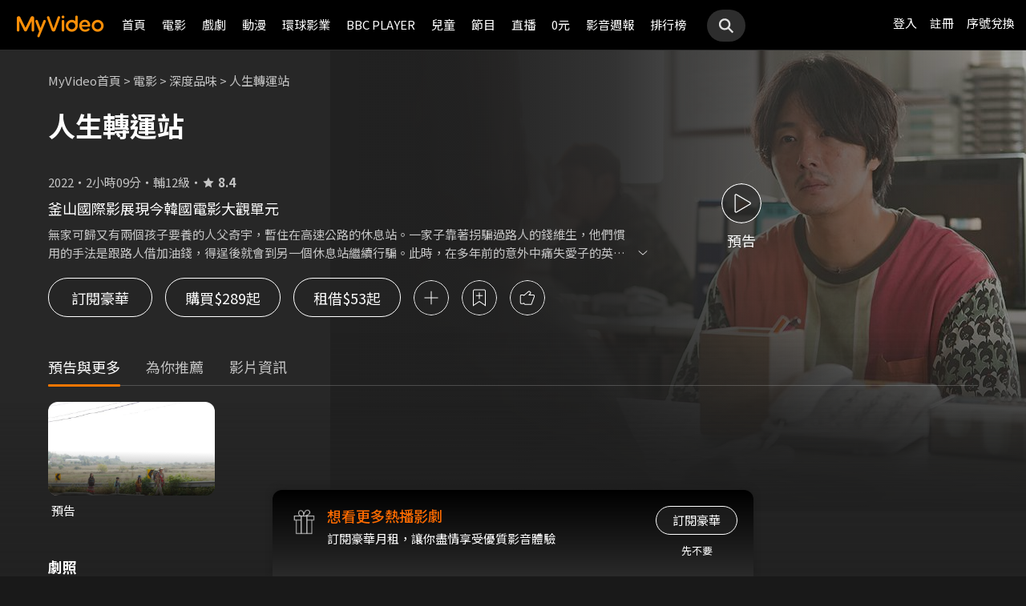

--- FILE ---
content_type: text/css
request_url: https://www.myvideo.net.tw/static/css/RWD/style_delete_sub_account_popup.css?PatchDate=20260115
body_size: 59
content:
.popUp.deleteSubAccountPopup {
  background-color: rgba(var(--color-rgb-black), 0.7);
}
.popUp.deleteSubAccountPopup .popUpBox {
  top: calc(50vh - 115px);
  padding: 25px 0;
  border-radius: 20px;
  background-color: #1a1a1a;
  -webkit-box-shadow: 0 0 20px rgba(var(--color-rgb-black), 0.5);
  box-shadow: 0 0 20px rgba(var(--color-rgb-black), 0.5);
}
@media screen and (min-width: 768px) {
  .popUp.deleteSubAccountPopup .popUpBox {
    top: calc(50vh - 230px);
    left: 50%;
    width: 614px;
    padding: 50px 0;
    margin-left: -307px;
  }
}
@media screen and (min-width: 1440px) {
  .popUp.deleteSubAccountPopup .popUpBox {
    width: 760px;
    margin-left: -380px;
  }
}
.popUp.deleteSubAccountPopup .popUpBox .title,
.popUp.deleteSubAccountPopup .popUpBox h2 {
  margin-bottom: 10px;
  font-size: 24px;
  font-weight: normal;
  line-height: 34px;
  text-align: center;
}
@media screen and (min-width: 768px) {
  .popUp.deleteSubAccountPopup .popUpBox .title,
  .popUp.deleteSubAccountPopup .popUpBox h2 {
    margin-bottom: 20px;
    font-size: 34px;
    line-height: 48px;
  }
}
@media screen and (min-width: 1440px) {
  .popUp.deleteSubAccountPopup .popUpBox .title,
  .popUp.deleteSubAccountPopup .popUpBox h2 {
    margin-bottom: 22px;
  }
}
.popUp.deleteSubAccountPopup .popUpBox p {
  font-size: 13px;
  line-height: 18px;
  text-align: center;
}
@media screen and (min-width: 768px) {
  .popUp.deleteSubAccountPopup .popUpBox p {
    font-size: 18px;
    line-height: 26px;
  }
}
.popUp.deleteSubAccountPopup .popUpBox .actions {
  display: -webkit-box;
  display: -ms-flexbox;
  display: flex;
  -webkit-box-pack: center;
  -ms-flex-pack: center;
  justify-content: center;
  -webkit-box-align: center;
  -ms-flex-align: center;
  align-items: center;
  margin-top: 25px;
}
@media screen and (min-width: 768px) {
  .popUp.deleteSubAccountPopup .popUpBox .actions {
    margin-top: 50px;
  }
}
@media screen and (min-width: 1440px) {
  .popUp.deleteSubAccountPopup .popUpBox .actions {
    margin-top: 52px;
  }
}
.popUp.deleteSubAccountPopup .popUpBox .actions .confirmBtn {
  margin-left: 10px;
}
@media screen and (min-width: 768px) {
  .popUp.deleteSubAccountPopup .popUpBox .actions .confirmBtn {
    margin-left: 20px;
  }
}


--- FILE ---
content_type: text/css
request_url: https://www.myvideo.net.tw/static/css/RWD/style_light_header.css?PatchDate=20260115
body_size: 757
content:
@media screen and (min-width: 1024px) {
  header.colorGR {
    background: #000;
  }
}
@media screen and (min-width: 1440px) {
  header {
/*     width: 100%;  加了這個會造成解析度太大時右上角會超出範圍不能點選*/ 
  }
}
header .lightHeaderBox .hdGroup #ham {
  margin: 0 7px;
}
header .lightHeaderBox .hdGroup .linkArea {
  display: none;
}
header .lightHeaderBox .depart {
  display: none;
}
@media screen and (min-width: 1024px) {
  header .lightHeaderBox nav {
    margin-right: 8px;
  }
}
header .lightHeaderBox nav .title {
  margin: 0 auto;
}
header .lightHeaderBox nav .navBox .loginBox {
  display: none;
}
@media screen and (min-width: 1024px) {
  header .lightHeaderBox nav .navBox .memberArea {
    margin: 0 12px;
  }
}
header .lightHeaderBox nav .navBox .memberAreaAvatar {
  display: inline-block;
  width: 30px;
  margin-right: 10px;
  line-height: 30px;
  vertical-align: middle;
}
header .lightHeaderBox nav .navBox .memberAreaAvatar img {
  vertical-align: top;
}
@media screen and (min-width: 1024px) {
  header .lightHeaderBox nav .navBox .historyArea {
    margin: 0 12px;
  }
}
header .lightHeaderBox .linkService {
  display: none;
}
